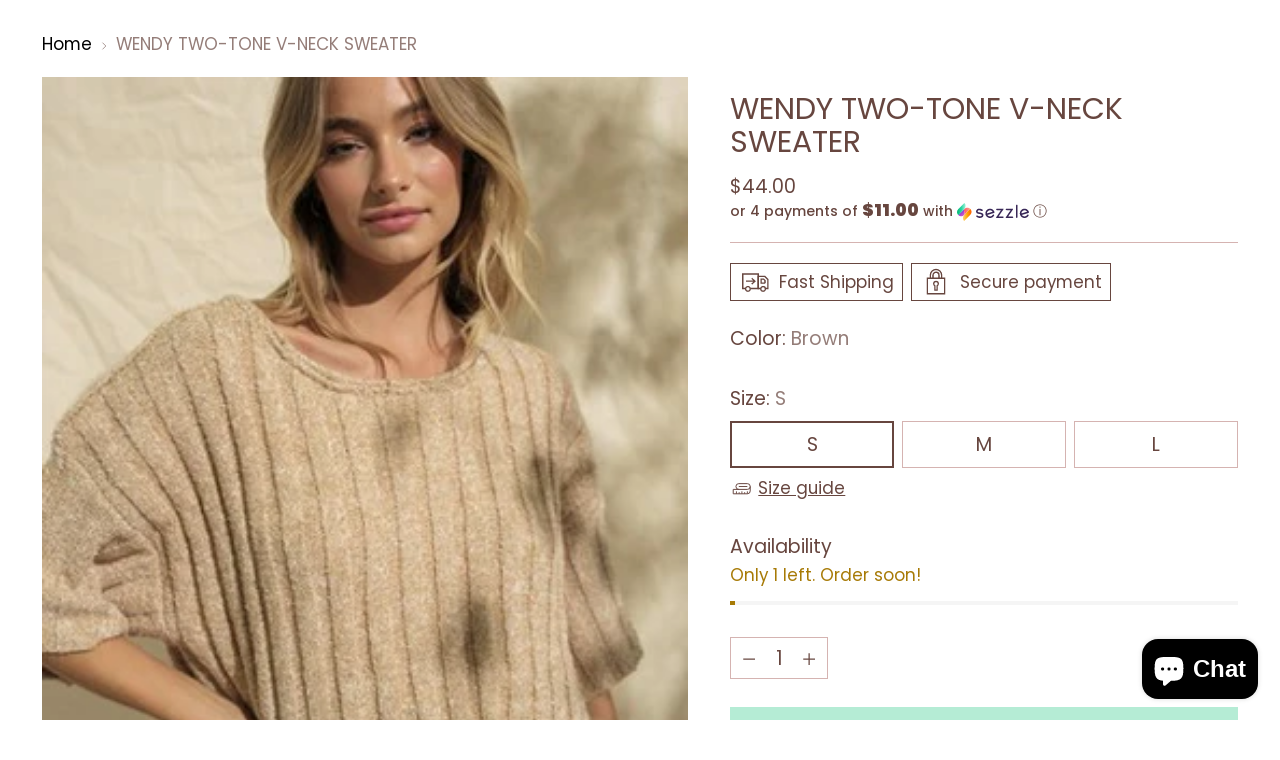

--- FILE ---
content_type: text/html; charset=utf-8
request_url: https://www.shopbestyouboutique.com//variants/40818124751020/?section_id=store-availability
body_size: 58
content:
<div id="shopify-section-store-availability" class="shopify-section"><div
  class="store-availability-container"
  data-section-id="store-availability"
  data-section-type="store-availability"
><div class="store-availability">
      <div class="store-availability__icon">
        <span class="icon icon-new icon-checkmark ">
  <svg viewBox="0 0 24 24" fill="none" xmlns="http://www.w3.org/2000/svg"><path d="m1.88 11.988 6.21 6.103L22.467 3.83" stroke="currentColor" stroke-width="3.055"/></svg>
</span>

      </div>
      <div class="store-availability__information fs-body-100">
        <div class="store-availability__information-title">
          Pickup available at Best You Boutique
        </div>
        <p class="store-availability__information-stock fs-body-75 t-opacity-80">
          <span class="flex items-center">In stock, Usually ready in 2-4 days</span>
        </p>
        <div class="store-availability__information-stores">
          <button
            type="button"
            class="store-availability__information-link fs-body-75 btn btn--text-link"
            data-store-availability-drawer-trigger
            aria-haspopup="dialog"
          >View store information
</button>
        </div>
      </div>
    </div>

    <div class="store-availability__store-list-wrapper" data-store-availability-list-content>
      <div class="store-availability__store-list animation--store-availability-drawer-items"><div class="store-availability-list__item">
            <div class="store-availability-list__item-inner"><span class="icon icon-new icon-checkmark ">
  <svg viewBox="0 0 24 24" fill="none" xmlns="http://www.w3.org/2000/svg"><path d="m1.88 11.988 6.21 6.103L22.467 3.83" stroke="currentColor" stroke-width="3.055"/></svg>
</span>

<div class="store-availability-list__item-content">
                <div class="store-availability-list__location">
                  Best You Boutique
                </div>
                <p class="store-availability-list__availability-message fs-body-75">Pickup available
                    usually ready in 2-4 days
</p><div class="store-availability-list__address rte fs-body-50 t-opacity-80">
                  <p>113 Mill Road<br>Weirton WV 26062<br>United States</p>
                </div><p class="store-availability-list__phone fs-body-50 t-opacity-80">
                    +13049144173
                  </p></div>
            </div>
          </div></div>
    </div></div>
</div>

--- FILE ---
content_type: text/javascript; charset=utf-8
request_url: https://www.shopbestyouboutique.com/products/wendy-two-tone-v-neck-sweater-1.js
body_size: 557
content:
{"id":7071340724396,"title":"WENDY TWO-TONE V-NECK SWEATER","handle":"wendy-two-tone-v-neck-sweater-1","description":"\u003cdiv class=\"detail_cont\" data-mce-fragment=\"1\"\u003e\n\u003ch5 data-mce-fragment=\"1\"\u003e-Cropped Length -Relaxed Fit Length 19 Chest 22 5\/8 Sleeve 7 5\/8 56% Polyester, 38% Acrylic, 6% nylon Model's height is 5'9\" and wearing a size S\u003c\/h5\u003e\n\u003c\/div\u003e\n\u003cul class=\"pdt_info\" data-mce-fragment=\"1\"\u003e\n\u003cli data-mce-fragment=\"1\"\u003e\n\u003ch5\u003eLabelUnspecified\u003c\/h5\u003e\n\u003c\/li\u003e\n\u003c\/ul\u003e","published_at":"2025-02-13T13:50:00-05:00","created_at":"2021-11-13T07:44:26-05:00","vendor":"Papermoon","type":"","tags":["Brown","Clearance20250924","Closeout 2025","Crop Tops","Short Sleeves","Sweaters \u0026 Cardigans","Tops","Wendy"],"price":4400,"price_min":4400,"price_max":4400,"available":true,"price_varies":false,"compare_at_price":null,"compare_at_price_min":0,"compare_at_price_max":0,"compare_at_price_varies":false,"variants":[{"id":40818124751020,"title":"Brown \/ S","option1":"Brown","option2":"S","option3":null,"sku":"","requires_shipping":true,"taxable":true,"featured_image":null,"available":true,"name":"WENDY TWO-TONE V-NECK SWEATER - Brown \/ S","public_title":"Brown \/ S","options":["Brown","S"],"price":4400,"weight":454,"compare_at_price":null,"inventory_management":"shopify","barcode":"24751020","requires_selling_plan":false,"selling_plan_allocations":[]},{"id":40818124783788,"title":"Brown \/ M","option1":"Brown","option2":"M","option3":null,"sku":"","requires_shipping":true,"taxable":true,"featured_image":null,"available":false,"name":"WENDY TWO-TONE V-NECK SWEATER - Brown \/ M","public_title":"Brown \/ M","options":["Brown","M"],"price":4400,"weight":454,"compare_at_price":null,"inventory_management":"shopify","barcode":"24783788","requires_selling_plan":false,"selling_plan_allocations":[]},{"id":40818124816556,"title":"Brown \/ L","option1":"Brown","option2":"L","option3":null,"sku":"","requires_shipping":true,"taxable":true,"featured_image":null,"available":true,"name":"WENDY TWO-TONE V-NECK SWEATER - Brown \/ L","public_title":"Brown \/ L","options":["Brown","L"],"price":4400,"weight":454,"compare_at_price":null,"inventory_management":"shopify","barcode":"24816556","requires_selling_plan":false,"selling_plan_allocations":[]}],"images":["\/\/cdn.shopify.com\/s\/files\/1\/0576\/8173\/9948\/products\/14914457_aa3bcd32-5d49-4d26-bc9e-80f7cd5ff148.jpg?v=1640822102"],"featured_image":"\/\/cdn.shopify.com\/s\/files\/1\/0576\/8173\/9948\/products\/14914457_aa3bcd32-5d49-4d26-bc9e-80f7cd5ff148.jpg?v=1640822102","options":[{"name":"Color","position":1,"values":["Brown"]},{"name":"Size","position":2,"values":["S","M","L"]}],"url":"\/products\/wendy-two-tone-v-neck-sweater-1","media":[{"alt":null,"id":23845464703148,"position":1,"preview_image":{"aspect_ratio":0.667,"height":465,"width":310,"src":"https:\/\/cdn.shopify.com\/s\/files\/1\/0576\/8173\/9948\/products\/14914457_aa3bcd32-5d49-4d26-bc9e-80f7cd5ff148.jpg?v=1640822102"},"aspect_ratio":0.667,"height":465,"media_type":"image","src":"https:\/\/cdn.shopify.com\/s\/files\/1\/0576\/8173\/9948\/products\/14914457_aa3bcd32-5d49-4d26-bc9e-80f7cd5ff148.jpg?v=1640822102","width":310}],"requires_selling_plan":false,"selling_plan_groups":[]}